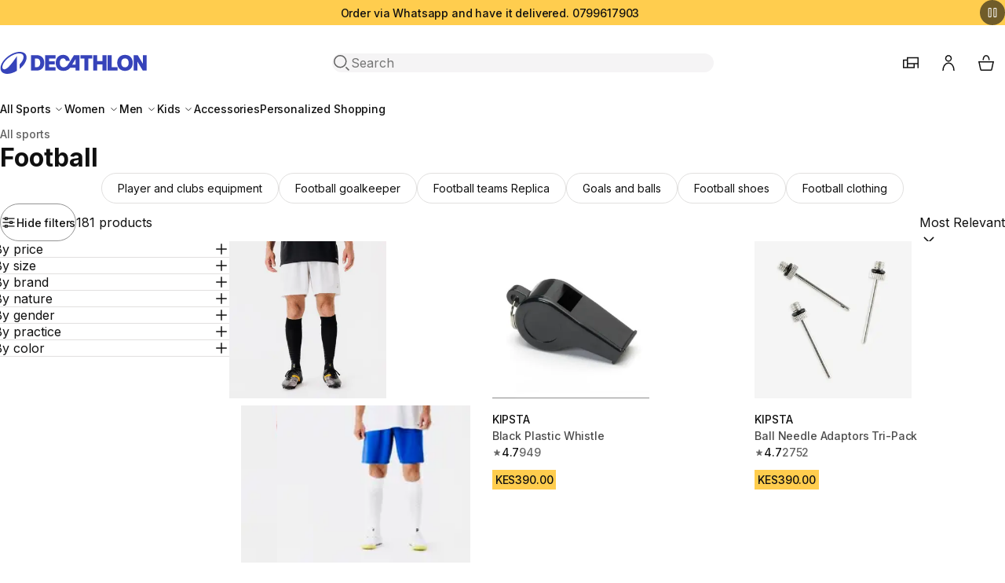

--- FILE ---
content_type: text/javascript
request_url: https://www.decathlon.co.ke/modules/oneshop_tag_management/views/js/googleAnalyticsActionLib.js?v=017ef30871d
body_size: 2818
content:
window.dataLayerAction = {
  preOrderEventAlreadySent: false,

  add: (Product, Order, Impression) => {
    let Products = {};
    let Orders = {};

    let ProductFieldObject = [
      'id',
      'name',
      'category',
      'brand',
      'variant',
      'price',
      'quantity',
      'coupon',
      'list',
      'position',
      'dimension1',
    ];
    let OrderFieldObject = [
      'id',
      'affiliation',
      'revenue',
      'tax',
      'shipping',
      'coupon',
      'list',
      'step',
      'option',
    ];

    if (Product !== null) {
      if (Impression && Product.quantity !== undefined) {
        delete Product.quantity;
      }

      for (let productKey in Product) {
        for (let i = 0; i < ProductFieldObject.length; i++) {
          if (productKey.toLowerCase() === ProductFieldObject[i]) {
            if (Product[productKey] !== null) {
              Products[productKey.toLowerCase()] = Product[productKey];
            }
          }
        }
      }
    }

    if (Order !== null) {
      for (let orderKey in Order) {
        for (let j = 0; j < OrderFieldObject.length; j++) {
          if (orderKey.toLowerCase() === OrderFieldObject[j]) {
            Orders[orderKey.toLowerCase()] = Order[orderKey];
          }
        }
      }
    }

    if (Impression) {
      dataLayer.push({
        event: 'productImpression',
        ecommerce: { impressions: Product },
      });
    }
  },

  addProductDetailView: async (pageData, id_product_attribute) => {
    let superModel = prestashop.page.product || null;
    let articlesId = [];

    if (superModel && superModel.models && superModel.articles) {
      let model = null;
      let article = null;

      for (key in superModel.articles) {
        articlesId.push(superModel.articles[key]['id_code_article'].toString());

        if (superModel.articles[key]['id_product_attribute'] === id_product_attribute) {
          article = superModel.articles[key];
        }
      }

      if (article !== null && superModel.models[article.id_code_model]) {
        model = superModel.models[article.id_code_model];
        let breadcrumb = {};

        superModel.categoryTree.map(function (row, i) {
          let keyName = 'l' + (i + 1);
          breadcrumb[keyName] = row['name'][prestashop.language.iso_code];
        });

        let formattedArticle = {
          brand: superModel.brand || undefined,
          category: {
            gender:
              superModel.genders && superModel.genders.length > 0
                ? superModel.genders.map(row => row['label'])
                : undefined,
            nature: superModel.nature || undefined,
            sport:
              superModel.practices && superModel.practices.length > 0
                ? superModel.practices.map(row => row['label'])
                : undefined,
          },
          colors:
            model.colors && model.colors.length > 0
              ? model.colors.map(row => ({
                  code: row['id_color'],
                  name: row['color_label'],
                }))
              : undefined,
          id: article.id_code_article.toString(),
          model: {
            id: model.id_code_model.toString(),
          },
          name: superModel.name,
          price: {
            currency: article.currency.iso_code || undefined,
            current: article.current_price.toString(),
            original: article.original_price.toString(),
          },
          size: {
            code: article.size && article.size.id_size_guide ? article.size.id_size_guide : undefined,
            name: article.size && article.size.label ? article.size.label : undefined,
          },
          supermodel: {
            id: superModel.id_super_model,
          },
        };

        if (pageData !== null) {
          dataLayer.push({
            page: {
              breadcrumb: breadcrumb,
              channel_type: pageData.channel_type,
              env_channel: pageData.env_channel,
              canonical:
                superModel.canonical && superModel.canonical[prestashop.language.iso_code]
                  ? superModel.canonical[prestashop.language.iso_code]
                  : undefined,
              env_country: pageData.env_country,
              env_dnt: pageData.env_dnt,
              env_language: pageData.env_language,
              language: pageData.language,
              order_currency: pageData.order_currency,
              type: 'ProductPage',
              cart_type: pageData.cart_type,
            },
          });
        }

        let event; // Signal gtm.js to run
        if (document.createEvent) {
          event = document.createEvent('HTMLEvents');
          event.initEvent('onAddProductDetailViewEvent', true, true);
          event.eventName = 'onAddProductDetailViewEvent';
          document.dispatchEvent(event);
        } else {
          // For older browsers
          event = document.createEventObject();
          event.eventName = 'onAddProductDetailViewEvent';
          event.eventType = 'onAddProductDetailViewEvent';
          document.fireEvent('on' + event.eventType, event);
        }
      }
    }
  },

  isDeliverable: async () => {
    if (prestashop.page.product.sm_deliverability !== undefined) {
      return prestashop.page.product.sm_deliverability;
    }

    return new Promise((resolve, reject) => {
      let timer = setTimeout(function () {
        resolve(undefined); // After 5 seconds, resolve the promise
      }, 5000);

      prestashop.on('onAjaxHomologationSuccessEvent', jsonData => {
        clearTimeout(timer);
        prestashop.page.product.sm_deliverability = !jsonData.not_allowed;
        resolve(!jsonData.not_allowed);
      });
    });
  },

  addToCart: CartUpdate => {
    dataLayer.push({ event: 'addToCart', cartUpdate: CartUpdate });
  },

  removeFromCart: CartUpdate => {
    dataLayer.push({ event: 'removeFromCart', cartUpdate: CartUpdate });
  },

  cartUpdated: Products => {
    dataLayer.push({ event: 'cartUpdated', cart: Products });
  },

  addProductClick: Product => {
    let ClickPoints = $('a[href*="' + Product.url + '"]');

    let hrefs = ClickPoints.map(function (index, ClickPoint) {
      ClickPoint.on('click', function (event) {
        dataLayerAction.add(Product);
        dataLayer.push({
          event: 'productClick',
          ecommerce: {
            click: {
              actionField: {
                list: Product.list,
              },
              products: Product,
            },
          },
        });
      });
    });
  },

  addTransaction: (Order, Products) => {
    dataLayer.push({
      ecommerce: { purchase: { actionField: Order, products: Products } },
    });
  },

  addCheckout: (eventName, Checkout) => {
    dataLayer.push({
      event: eventName,
      checkout: Checkout,
    });
  },

  addYsancePersonId: hvid => {
    let params = {
      event: 'ysance data ready',
    };

    if (hvid) {
      params.ysance = {
        person_id: hvid,
      };
    }

    dataLayer.push(params);
  },
  addYsancePersonPID: hvpid => {
    let params = {
      event: 'ysance data pid ready',
    };

    if (hvpid) {
      params.ysance = {
        member_id: hvpid,
      };
    }

    dataLayer.push(params);
  },

  addRequestStockNotification: () => {
    dataLayer.push({ event: 'product page request stock notification' });
  },

  addStoreAvaibility: event => {
    let stores = [];
    for (const [key, value] of Object.entries(event.stores)) {
      stores.push({
        id: value.tiers_mag,
        placeCode: value.place_code,
        storeName: value.name,
        availability: parseInt(value.quantity),
      });
    }

    let availability = { stores: stores };

    dataLayer.push({
      event: 'pdp.check.storestock',
      availability: availability,
    });
  },
};

// TODO : check duplicate
prestashop.on('updatedProduct', event => {
  let id_product_attribute = event.id_product_attribute;
  dataLayerAction.addProductDetailView(null, id_product_attribute);
});

prestashop.on('updateCart', async event => {
  const response = await fetch(`${ajaxEventEndpoint}?ajax=true`, {
    method: 'POST',
    headers: {
      'Content-Type': 'application/json',
    },
    body: JSON.stringify({ type: 'cart-update' }),
  });
  const data = await response.json();
  for (let event of data.dataLayerEvents) {
    const run = dataLayerAction[event.action];
    run(...event.parameters);
  }
});

prestashop.on('updatedHVID', hvid => {
  dataLayerAction.addYsancePersonId(hvid);
});
prestashop.on('updatedHVPID', hvpid => {
  dataLayerAction.addYsancePersonPID(hvpid);
});
prestashop.on('afterStoreStockDrawerUpdate', event => {
  dataLayerAction.addStoreAvaibility(event);
});

document.addEventListener('DOMContentLoaded', () => {
  //Dom event observer
  eventObserverArticleSelelected();
  eventObserverRegisterStockNotification();
});

// Listen changes for when a article is selected (a size)
function eventObserverArticleSelelected() {
  let observer = new MutationObserver(mutations => {
    mutations.forEach(function (mutation) {
      if (mutation.type === 'attributes' && mutation.attributeName === 'value') {
        eventObserverRegisterStockNotification();
      }
    });
  });

  const targetNode = document.getElementById('product_page_product_id_attribute');
  if (targetNode === null || targetNode === undefined) {
    return;
  }
  observer.observe(targetNode, {
    attributes: true, //configure it to listen to attribute changes
  });
}

/** Listen change for the notify_me form confirmation when an article is out of stock.
 The html change come from the ps_emailalerts module **/
function eventObserverRegisterStockNotification() {
  const observer = new MutationObserver(mutationsList => {
    for (let mutation of mutationsList) {
      succesArticleNode = document.querySelector('div.js-mailalert article.alert.alert-info');

      if (succesArticleNode !== null) {
        dataLayerAction.addRequestStockNotification();
      }
      break;
    }
  });

  const targetNode = document.getElementsByClassName('js-mailalert')[0];
  if (targetNode === null || targetNode === undefined) {
    return;
  }

  const config = { childList: true, subtree: true };
  // Start observing the target node for configured mutations
  observer.observe(targetNode, config);
}
